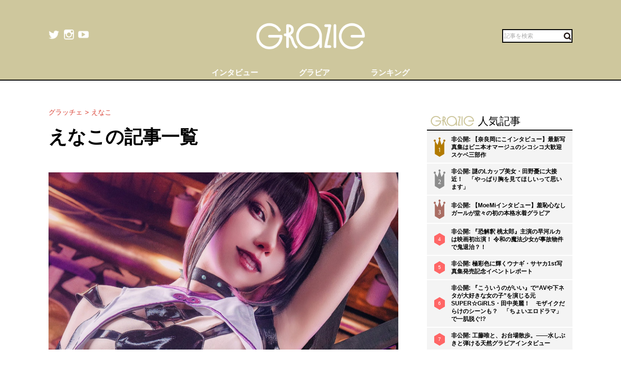

--- FILE ---
content_type: text/html; charset=UTF-8
request_url: https://gravure-grazie.com/archives/tag/%E3%81%88%E3%81%AA%E3%81%93
body_size: 9699
content:
<!DOCTYPE html>
<html lang="ja" prefix="og: http://ogp.me/ns# fb: http://ogp.me/ns/fb#">
<head>
	<meta http-equiv="Content-Type" content="text/html; charset=UTF-8" />
	<meta name="viewport" content="width=device-width, initial-scale=1.0" />
	<meta http-equiv="Content-Security-Policy" content="upgrade-insecure-requests">
	<title>えなこ：大バズ美女サイト「グラッチェ」</title>
	<meta name="keywords" content="グラビアアイドル,グラドル,グラビア画像" />
	<meta name="description" content="SNSで話題の美女に感謝を込めて読者に紹介する大バズ美女特化サイト。" />
	<link rel="shortcut icon" href="https://gravure-grazie.com/wp-content/themes/menscyzo/img/favicon.ico">
	<!--sns系-->
	<meta property="fb:admins" content="" />
	<meta property="fb:app_id" content="377861082283192" />
	<meta property="og:locale" content="ja_JP" />
			<meta property="og:type" content="website" />
		<meta property="og:title" content="グラッチェ" />
	<meta property="og:description" content="グラビアアイドルに感謝を込めて最新＆オリジナルニュースをお届けするグラドル情報サイト。グラッチェ名義でライブ配信やグッズ販売なども展開するグラドル総合プロジェクトのメディアです。" />
	<meta property="og:url" content="https://gravure-grazie.com/archives/tag/%E3%81%88%E3%81%AA%E3%81%93" />
	<meta property="og:site_name" content="グラッチェ" />
	<meta property="og:image" content="/wp-content/themes/menscyzo/img/icon-sns.jpg" />
	<meta property="image_src" content="/wp-content/themes/menscyzo/img/icon-sns.jpg" />
	<meta name="twitter:card" content="summary">
	<meta name="twitter:site" content="@GravureGrazie">
	<meta name="twitter:url" content="https://gravure-grazie.com/archives/tag/%E3%81%88%E3%81%AA%E3%81%93">
	<meta name="twitter:title" content="グラッチェ">
	<meta name="twitter:description" content="グラビアアイドルに感謝を込めて最新＆オリジナルニュースをお届けするグラドル情報サイト。グラッチェ名義でライブ配信やグッズ販売なども展開するグラドル総合プロジェクトのメディアです。">
	<meta name="twitter:image" content="/wp-content/themes/menscyzo/img/icon-sns.jpg">
	<!--/-->
	<link rel="alternate" type="application/rss+xml" title="RSS 2.0" href="https://www.gravure-grazie.com/index.xml" />
	<meta name="verify-v1" content="Fl1TziOhBCoFWcdzA1adh8fzWk6Hkah2ArM8yBJCitM=" />
	<!--seo-->
	<link rel="canonical" href="https://gravure-grazie.com/archives/tag/%e3%81%88%e3%81%aa%e3%81%93">
	<link rel="prerender" href="https://gravure-grazie.com/archives/tag/%E3%81%88%E3%81%AA%E3%81%93/page/2" />
	<link rel='next' href=https://gravure-grazie.com/archives/tag/%E3%81%88%E3%81%AA%E3%81%93/page/2 />
	<!--/seo-->
<!-- Google Tag Manager -->
<script>(function(w,d,s,l,i){w[l]=w[l]||[];w[l].push({'gtm.start':
new Date().getTime(),event:'gtm.js'});var f=d.getElementsByTagName(s)[0],
j=d.createElement(s),dl=l!='dataLayer'?'&l='+l:'';j.async=true;j.src=
'https://www.googletagmanager.com/gtm.js?id='+i+dl;f.parentNode.insertBefore(j,f);
})(window,document,'script','dataLayer','GTM-N4LW5RB');</script>
<!-- End Google Tag Manager -->
<script async src="https://pagead2.googlesyndication.com/pagead/js/adsbygoogle.js?client=ca-pub-1743552325550913"
        crossorigin="anonymous"></script>

<!-- Global site tag (gtag.js) - Google Analytics -->
<script async src="https://www.googletagmanager.com/gtag/js?id=G-RD05TFYWBW"></script>
<script>
    window.dataLayer = window.dataLayer || [];
    function gtag(){dataLayer.push(arguments);}
    gtag('js', new Date());

    gtag('config', 'G-RD05TFYWBW');
</script>

<!-- Global site tag (gtag.js) - Google Analytics -->
<script async src="https://www.googletagmanager.com/gtag/js?id=UA-3333617-28"></script>
<script>
    window.dataLayer = window.dataLayer || [];
    function gtag(){dataLayer.push(arguments);}
    gtag('js', new Date());

    gtag('config', 'UA-3333617-28');
</script>
	<link rel='stylesheet' id='wp-block-library-css'  href='https://gravure-grazie.com/wp-includes/css/dist/block-library/style.min.css?ver=5.3.20' type='text/css' media='all' />
<link rel='stylesheet' id='common-style-css'  href='https://gravure-grazie.com/wp-content/themes/menscyzo/pc/style.css?ver=20240328' type='text/css' media='all' />
<!--n2css--><script  src='https://gravure-grazie.com/wp-content/themes/menscyzo/pc/js/jquery-3.4.1.min.js'></script>
	</head>
<body>
<!-- Google Tag Manager (noscript) -->
<noscript><iframe src="https://www.googletagmanager.com/ns.html?id=GTM-N4LW5RB"
height="0" width="0" style="display:none;visibility:hidden"></iframe></noscript>
<!-- End Google Tag Manager (noscript) -->
<script type="text/javascript">
(function(){var s=document.getElementsByTagName("script")[0],tag=document.createElement("script"),t=new Date().getTime();tag.async=true;tag.src="https://img.polymorphicads.jp/api/polyFootprint.js?rd="+t;tag.onload=function(){if(PolyFootPrint)PolyFootPrint.stamp('a3cdb7af00c7122b26e3b33156683a9b');};s.parentNode.insertBefore(tag,s);})();
</script>
	<header class="gheader">
		<div class="gheader__inner">
			<div class="logo"><a href="https://gravure-grazie.com/"><img src="https://gravure-grazie.com/wp-content/themes/menscyzo/pc/img/grazie_logo_C.png" alt="グラッチェ" /></a></div>
<!--pc_header_under-->
<!--
株式会社サイゾーxアドイノベーション株式会社 grazie_pc_ヘッダー_728×90 163548
-->
<script src="//i.socdm.com/sdk/js/adg-script-loader.js?id=152280&targetID=adg_152280&displayid=1&adType=PC&width=728&height=90&sdkType=3&async=false&tagver=2.0.0"></script>
<!--//pc_header_under-->			<ul class="snslist">
				<li class="snslist__item"><a href="https://twitter.com/GravureGrazie" target="_blank" class="split" rel="nofollow noopener"><img src="https://gravure-grazie.com/wp-content/themes/menscyzo/pc/img/twitter.png" width="22" height="22" alt="twitter"></a></li>
				<li class="snslist__item"><a href="https://www.instagram.com/gravuregrazie/" target="_blank" class="split" rel="nofollow noopener"><img src="https://gravure-grazie.com/wp-content/themes/menscyzo/pc/img/instagram.png" width="22" height="22" alt="instagram"></a></li>
				<li class="snslist__item"><a href="https://www.youtube.com/channel/UCamrt8KYL9OlbcGh5ZpxHzw" target="_blank" class="split" rel="noopener"><img src="https://gravure-grazie.com/wp-content/themes/menscyzo/pc/img/youtube.png" width="22" height="22" alt="youtube"></a></li>
			</ul>
			<form action="https://gravure-grazie.com/">
				<label class="search">
				<input type="text" placeholder="記事を検索" class="search__input" name="s" value="" />
				<button class="search__btn"><img src="https://gravure-grazie.com/wp-content/themes/menscyzo/pc/img/btn_search.svg" alt="検索" /></button>
				</label>
			</form>
		</div>
		<nav class="gheader__nav">
			<ul class="gnavlist">
				<li class="gnavlist__item" id="entertainment"><a href="https://gravure-grazie.com/archives/category/interview"><span>インタビュー</span></a>
				<li class="gnavlist__item" id="entertainment"><a href="https://gravure-grazie.com/image"><span>グラビア</span></a>
				<li class="gnavlist__item" id="culture"><a href="https://gravure-grazie.com/ranking"><span>ランキング</span></a>
		</nav>
	</header><div class="container">
	<main role="main" class="container__colmain">
		<nav aria-label="breadcrumb">
			<ol class="breadcrumb" itemscope itemtype="https://schema.org/BreadcrumbList"><li class="breadcrumb__item" itemprop="itemListElement" itemscope itemtype="https://schema.org/ListItem"><a href="https://gravure-grazie.com/" itemprop="item"><span itemprop="name">グラッチェ</span></a><meta itemprop="position" content="1" /></li><li class="breadcrumb__item" itemprop="itemListElement" itemscope itemtype="https://schema.org/ListItem"><a href="https://gravure-grazie.com/archives/tag/%e3%81%88%e3%81%aa%e3%81%93" itemprop="item"><span itemprop="name">えなこ</span></a><meta itemprop="position" content="2" /></li></ol>		</nav>
		<h1 class="page-title">えなこの記事一覧<span class="page-title__count"></span></h1>
										<article class="articlelist-1">
	<div class="list-thumbnail">
		<a href="https://gravure-grazie.com/image/archives/302330">
			<figure class="ratio-center lozad" data-background-image="/wp-content/uploads/2025/05/20250501-grazie-gravure-enako-eyecatch.jpg">
				<img src="/wp-content/themes/menscyzo/img/1x1.trans.gif" class="ratio-center__img lozad" alt="本気コスでXを賑わすえなこ" data-src="/wp-content/uploads/2025/05/20250501-grazie-gravure-enako-eyecatch.jpg" />			</figure>
		</a>
	</div>
	<h3 class="articlelist-1__title"><a href="https://gravure-grazie.com/image/archives/302330">本気コスでXを賑わすえなこ</a></h3>
	<p class="articlelist-1__excerpt">画像全体を見る　さて、本日もXで話題の美女をご紹介！　4月30日、人気コスプレイヤーのえなこが自身のXで、「【コスプレ】ジュリ / STREET ...</p>
	<time class="articlelist-1__time" datetime="2025-05-01">2025年05月01日</time>
	<div class="articlelist-1-tax">
		<p class="articlelist-1-tax__cateogry"><a href="https://gravure-grazie.com/archives/category/interview">インタビュー</a></p>
		<ul class="articlelist-1-tax__tags" itemprop="keywords"><li><a href="https://gravure-grazie.com/archives/tag/%e3%81%88%e3%81%aa%e3%81%93" rel="tag">えなこ</a></li></ul>	</div>
</article>		<div class="articlelist">
																		<article class="articlelist__item">
	<div class="list-thumbnail">
		<a href="https://gravure-grazie.com/image/archives/300743">
			<figure class="ratio-center lozad" data-background-image="/wp-content/uploads/2024/10/20241029_grazie_gravure_enako_eyecatch01-375x250.jpg">
				<img src="/wp-content/themes/menscyzo/img/1x1.trans.gif" class="ratio-center__img lozad" alt="えなこ、小悪魔なビキニ" data-src="/wp-content/uploads/2024/10/20241029_grazie_gravure_enako_eyecatch01-375x250.jpg" />			</figure>
		</a>
	</div>
	<h3 class="articlelisttitle"><a href="https://gravure-grazie.com/image/archives/300743">えなこ、小悪魔なビキニ</a></h3>
	<div class="subinfo">
		<time class="subinfo__time" datetime="2024-10-29">2024年10月29日</time>
	</div>
</article>																		<article class="articlelist__item">
	<div class="list-thumbnail">
		<a href="https://gravure-grazie.com/image/archives/300365">
			<figure class="ratio-center lozad" data-background-image="/wp-content/uploads/2024/10/20241024_grazie__enako_eyecatch01-375x250.jpg">
				<img src="/wp-content/themes/menscyzo/img/1x1.trans.gif" class="ratio-center__img lozad" alt="えなこ、美しすぎるバステト神" data-src="/wp-content/uploads/2024/10/20241024_grazie__enako_eyecatch01-375x250.jpg" />			</figure>
		</a>
	</div>
	<h3 class="articlelisttitle"><a href="https://gravure-grazie.com/image/archives/300365">えなこ、美しすぎるバステト神</a></h3>
	<div class="subinfo">
		<time class="subinfo__time" datetime="2024-10-24">2024年10月24日</time>
	</div>
</article>																		<article class="articlelist__item">
	<div class="list-thumbnail">
		<a href="https://gravure-grazie.com/image/archives/299248">
			<figure class="ratio-center lozad" data-background-image="/wp-content/uploads/2024/10/20241008_grazie__enako_eyecatch01-375x250.jpg">
				<img src="/wp-content/themes/menscyzo/img/1x1.trans.gif" class="ratio-center__img lozad" alt="えなこ、純白の色香" data-src="/wp-content/uploads/2024/10/20241008_grazie__enako_eyecatch01-375x250.jpg" />			</figure>
		</a>
	</div>
	<h3 class="articlelisttitle"><a href="https://gravure-grazie.com/image/archives/299248">えなこ、純白の色香</a></h3>
	<div class="subinfo">
		<time class="subinfo__time" datetime="2024-10-08">2024年10月08日</time>
	</div>
</article>																		<article class="articlelist__item">
	<div class="list-thumbnail">
		<a href="https://gravure-grazie.com/image/archives/299177">
			<figure class="ratio-center lozad" data-background-image="/wp-content/uploads/2024/10/20241007_grazie_gravure_enako_eyecatch01-375x250.jpg">
				<img src="/wp-content/themes/menscyzo/img/1x1.trans.gif" class="ratio-center__img lozad" alt="えなこ、悩殺ボーイッシュ" data-src="/wp-content/uploads/2024/10/20241007_grazie_gravure_enako_eyecatch01-375x250.jpg" />			</figure>
		</a>
	</div>
	<h3 class="articlelisttitle"><a href="https://gravure-grazie.com/image/archives/299177">えなこ、悩殺ボーイッシュ</a></h3>
	<div class="subinfo">
		<time class="subinfo__time" datetime="2024-10-07">2024年10月07日</time>
	</div>
</article>																		<article class="articlelist__item">
	<div class="list-thumbnail">
		<a href="https://gravure-grazie.com/image/archives/297118">
			<figure class="ratio-center lozad" data-background-image="/wp-content/uploads/2024/09/20240909_grazie_enako_eyecatch01-375x250.jpg">
				<img src="/wp-content/themes/menscyzo/img/1x1.trans.gif" class="ratio-center__img lozad" alt="えなこ、脱ぎ掛けメリハリボディ" data-src="/wp-content/uploads/2024/09/20240909_grazie_enako_eyecatch01-375x250.jpg" />			</figure>
		</a>
	</div>
	<h3 class="articlelisttitle"><a href="https://gravure-grazie.com/image/archives/297118">えなこ、脱ぎ掛けメリハリボディ</a></h3>
	<div class="subinfo">
		<time class="subinfo__time" datetime="2024-09-09">2024年09月09日</time>
	</div>
</article>																		<article class="articlelist__item">
	<div class="list-thumbnail">
		<a href="https://gravure-grazie.com/image/archives/296816">
			<figure class="ratio-center lozad" data-background-image="/wp-content/uploads/2024/09/20240904_grazie_gravure_enako_eyecatch01-375x250.jpg">
				<img src="/wp-content/themes/menscyzo/img/1x1.trans.gif" class="ratio-center__img lozad" alt="えなこ、最強美ボディ" data-src="/wp-content/uploads/2024/09/20240904_grazie_gravure_enako_eyecatch01-375x250.jpg" />			</figure>
		</a>
	</div>
	<h3 class="articlelisttitle"><a href="https://gravure-grazie.com/image/archives/296816">えなこ、最強美ボディ</a></h3>
	<div class="subinfo">
		<time class="subinfo__time" datetime="2024-09-05">2024年09月05日</time>
	</div>
</article>																		<article class="articlelist__item">
	<div class="list-thumbnail">
		<a href="https://gravure-grazie.com/image/archives/295886">
			<figure class="ratio-center lozad" data-background-image="/wp-content/uploads/2024/08/20240823_grazief_gravure_enako_eyecatch01-375x250.jpg">
				<img src="/wp-content/themes/menscyzo/img/1x1.trans.gif" class="ratio-center__img lozad" alt="えなこ、わいわいビキニガール" data-src="/wp-content/uploads/2024/08/20240823_grazief_gravure_enako_eyecatch01-375x250.jpg" />			</figure>
		</a>
	</div>
	<h3 class="articlelisttitle"><a href="https://gravure-grazie.com/image/archives/295886">えなこ、わいわいビキニガール</a></h3>
	<div class="subinfo">
		<time class="subinfo__time" datetime="2024-08-24">2024年08月24日</time>
	</div>
</article>																		<article class="articlelist__item">
	<div class="list-thumbnail">
		<a href="https://gravure-grazie.com/image/archives/295628">
			<figure class="ratio-center lozad" data-background-image="/wp-content/uploads/2024/08/20240820_grazie_gravure_enako_eyecatch01-375x250.jpg">
				<img src="/wp-content/themes/menscyzo/img/1x1.trans.gif" class="ratio-center__img lozad" alt="えなこ、黒ビキニ最強ビジュ" data-src="/wp-content/uploads/2024/08/20240820_grazie_gravure_enako_eyecatch01-375x250.jpg" />			</figure>
		</a>
	</div>
	<h3 class="articlelisttitle"><a href="https://gravure-grazie.com/image/archives/295628">えなこ、黒ビキニ最強ビジュ</a></h3>
	<div class="subinfo">
		<time class="subinfo__time" datetime="2024-08-21">2024年08月21日</time>
	</div>
</article>																		<article class="articlelist__item">
	<div class="list-thumbnail">
		<a href="https://gravure-grazie.com/image/archives/295375">
			<figure class="ratio-center lozad" data-background-image="/wp-content/uploads/2024/08/20240815_grazie_gravure_enako_eyecatch01-375x250.jpg">
				<img src="/wp-content/themes/menscyzo/img/1x1.trans.gif" class="ratio-center__img lozad" alt="夏の絶品えなこ" data-src="/wp-content/uploads/2024/08/20240815_grazie_gravure_enako_eyecatch01-375x250.jpg" />			</figure>
		</a>
	</div>
	<h3 class="articlelisttitle"><a href="https://gravure-grazie.com/image/archives/295375">夏の絶品えなこ</a></h3>
	<div class="subinfo">
		<time class="subinfo__time" datetime="2024-08-16">2024年08月16日</time>
	</div>
</article>																		<article class="articlelist__item">
	<div class="list-thumbnail">
		<a href="https://gravure-grazie.com/image/archives/295027">
			<figure class="ratio-center lozad" data-background-image="/wp-content/uploads/2024/08/20240809_grazie_gravure_enako_eyecatch01-375x250.jpg">
				<img src="/wp-content/themes/menscyzo/img/1x1.trans.gif" class="ratio-center__img lozad" alt="えなこ、涼しげに艶めき" data-src="/wp-content/uploads/2024/08/20240809_grazie_gravure_enako_eyecatch01-375x250.jpg" />			</figure>
		</a>
	</div>
	<h3 class="articlelisttitle"><a href="https://gravure-grazie.com/image/archives/295027">えなこ、涼しげに艶めき</a></h3>
	<div class="subinfo">
		<time class="subinfo__time" datetime="2024-08-11">2024年08月11日</time>
	</div>
</article>																		<article class="articlelist__item">
	<div class="list-thumbnail">
		<a href="https://gravure-grazie.com/image/archives/294786">
			<figure class="ratio-center lozad" data-background-image="/wp-content/uploads/2024/08/20240807_grazie_gravure_enako_eyecatch01-375x250.jpg">
				<img src="/wp-content/themes/menscyzo/img/1x1.trans.gif" class="ratio-center__img lozad" alt="えなこ、涼し気はだけ浴衣" data-src="/wp-content/uploads/2024/08/20240807_grazie_gravure_enako_eyecatch01-375x250.jpg" />			</figure>
		</a>
	</div>
	<h3 class="articlelisttitle"><a href="https://gravure-grazie.com/image/archives/294786">えなこ、涼し気はだけ浴衣</a></h3>
	<div class="subinfo">
		<time class="subinfo__time" datetime="2024-08-09">2024年08月09日</time>
	</div>
</article>																		<article class="articlelist__item">
	<div class="list-thumbnail">
		<a href="https://gravure-grazie.com/image/archives/294770">
			<figure class="ratio-center lozad" data-background-image="/wp-content/uploads/2024/08/20240806_grazie_gravure_enako_eyecatch01-375x250.jpg">
				<img src="/wp-content/themes/menscyzo/img/1x1.trans.gif" class="ratio-center__img lozad" alt="えなこ、怒涛のグラビアラッシュ" data-src="/wp-content/uploads/2024/08/20240806_grazie_gravure_enako_eyecatch01-375x250.jpg" />			</figure>
		</a>
	</div>
	<h3 class="articlelisttitle"><a href="https://gravure-grazie.com/image/archives/294770">えなこ、怒涛のグラビアラッシュ</a></h3>
	<div class="subinfo">
		<time class="subinfo__time" datetime="2024-08-08">2024年08月08日</time>
	</div>
</article>																		<article class="articlelist__item">
	<div class="list-thumbnail">
		<a href="https://gravure-grazie.com/image/archives/294635">
			<figure class="ratio-center lozad" data-background-image="/wp-content/uploads/2024/08/20240805_grazie_gravure_enako_eyecatch01-375x250.jpg">
				<img src="/wp-content/themes/menscyzo/img/1x1.trans.gif" class="ratio-center__img lozad" alt="えなこ、朝から最強" data-src="/wp-content/uploads/2024/08/20240805_grazie_gravure_enako_eyecatch01-375x250.jpg" />			</figure>
		</a>
	</div>
	<h3 class="articlelisttitle"><a href="https://gravure-grazie.com/image/archives/294635">えなこ、朝から最強</a></h3>
	<div class="subinfo">
		<time class="subinfo__time" datetime="2024-08-07">2024年08月07日</time>
	</div>
</article>																		<article class="articlelist__item">
	<div class="list-thumbnail">
		<a href="https://gravure-grazie.com/image/archives/294012">
			<figure class="ratio-center lozad" data-background-image="/wp-content/uploads/2024/07/20240729_grazie_gravure_enako_eyecatch01-375x250.jpg">
				<img src="/wp-content/themes/menscyzo/img/1x1.trans.gif" class="ratio-center__img lozad" alt="えなこ、悩ましの艶ボディ" data-src="/wp-content/uploads/2024/07/20240729_grazie_gravure_enako_eyecatch01-375x250.jpg" />			</figure>
		</a>
	</div>
	<h3 class="articlelisttitle"><a href="https://gravure-grazie.com/image/archives/294012">えなこ、悩ましの艶ボディ</a></h3>
	<div class="subinfo">
		<time class="subinfo__time" datetime="2024-07-29">2024年07月29日</time>
	</div>
</article>																		<article class="articlelist__item">
	<div class="list-thumbnail">
		<a href="https://gravure-grazie.com/image/archives/293887">
			<figure class="ratio-center lozad" data-background-image="/wp-content/uploads/2024/07/20240726_grazie_gravure_enako_eyecatch01-375x250.jpg">
				<img src="/wp-content/themes/menscyzo/img/1x1.trans.gif" class="ratio-center__img lozad" alt="えなこ、お風呂のお誘い" data-src="/wp-content/uploads/2024/07/20240726_grazie_gravure_enako_eyecatch01-375x250.jpg" />			</figure>
		</a>
	</div>
	<h3 class="articlelisttitle"><a href="https://gravure-grazie.com/image/archives/293887">えなこ、お風呂のお誘い</a></h3>
	<div class="subinfo">
		<time class="subinfo__time" datetime="2024-07-28">2024年07月28日</time>
	</div>
</article>																		<article class="articlelist__item">
	<div class="list-thumbnail">
		<a href="https://gravure-grazie.com/image/archives/293798">
			<figure class="ratio-center lozad" data-background-image="/wp-content/uploads/2024/07/20240725_grazie_gravure_enako_eyecatch01-375x250.jpg">
				<img src="/wp-content/themes/menscyzo/img/1x1.trans.gif" class="ratio-center__img lozad" alt="えなこ、にっこり入浴のお誘い" data-src="/wp-content/uploads/2024/07/20240725_grazie_gravure_enako_eyecatch01-375x250.jpg" />			</figure>
		</a>
	</div>
	<h3 class="articlelisttitle"><a href="https://gravure-grazie.com/image/archives/293798">えなこ、にっこり入浴のお誘い</a></h3>
	<div class="subinfo">
		<time class="subinfo__time" datetime="2024-07-26">2024年07月26日</time>
	</div>
</article>																		<article class="articlelist__item">
	<div class="list-thumbnail">
		<a href="https://gravure-grazie.com/image/archives/293562">
			<figure class="ratio-center lozad" data-background-image="/wp-content/uploads/2024/07/20240723_grazie_gravure_enako_eyecatch01-375x250.jpg">
				<img src="/wp-content/themes/menscyzo/img/1x1.trans.gif" class="ratio-center__img lozad" alt="えなこ、脱ぎかけ艶ボディ" data-src="/wp-content/uploads/2024/07/20240723_grazie_gravure_enako_eyecatch01-375x250.jpg" />			</figure>
		</a>
	</div>
	<h3 class="articlelisttitle"><a href="https://gravure-grazie.com/image/archives/293562">えなこ、脱ぎかけ艶ボディ</a></h3>
	<div class="subinfo">
		<time class="subinfo__time" datetime="2024-07-23">2024年07月23日</time>
	</div>
</article>																		<article class="articlelist__item">
	<div class="list-thumbnail">
		<a href="https://gravure-grazie.com/image/archives/293126">
			<figure class="ratio-center lozad" data-background-image="/wp-content/uploads/2024/07/20240717_grazie_gravure_enako_eyecatch01-375x250.jpg">
				<img src="/wp-content/themes/menscyzo/img/1x1.trans.gif" class="ratio-center__img lozad" alt="えなこ、メルヘンチックなW魅せ" data-src="/wp-content/uploads/2024/07/20240717_grazie_gravure_enako_eyecatch01-375x250.jpg" />			</figure>
		</a>
	</div>
	<h3 class="articlelisttitle"><a href="https://gravure-grazie.com/image/archives/293126">えなこ、メルヘンチックなW魅せ</a></h3>
	<div class="subinfo">
		<time class="subinfo__time" datetime="2024-07-18">2024年07月18日</time>
	</div>
</article>																		<article class="articlelist__item">
	<div class="list-thumbnail">
		<a href="https://gravure-grazie.com/image/archives/292567">
			<figure class="ratio-center lozad" data-background-image="/wp-content/uploads/2024/07/20240709_grazie_gravure_enako_eyecatch01-375x250.jpg">
				<img src="/wp-content/themes/menscyzo/img/1x1.trans.gif" class="ratio-center__img lozad" alt="えなこ、華やかな極上グラ" data-src="/wp-content/uploads/2024/07/20240709_grazie_gravure_enako_eyecatch01-375x250.jpg" />			</figure>
		</a>
	</div>
	<h3 class="articlelisttitle"><a href="https://gravure-grazie.com/image/archives/292567">えなこ、華やかな極上グラ</a></h3>
	<div class="subinfo">
		<time class="subinfo__time" datetime="2024-07-10">2024年07月10日</time>
	</div>
</article>																		<article class="articlelist__item">
	<div class="list-thumbnail">
		<a href="https://gravure-grazie.com/image/archives/291996">
			<figure class="ratio-center lozad" data-background-image="/wp-content/uploads/2024/07/20240702_grazie_gravure_enako_eyecatch01-375x250.jpg">
				<img src="/wp-content/themes/menscyzo/img/1x1.trans.gif" class="ratio-center__img lozad" alt="えなこ、キュートなぴぴーん！" data-src="/wp-content/uploads/2024/07/20240702_grazie_gravure_enako_eyecatch01-375x250.jpg" />			</figure>
		</a>
	</div>
	<h3 class="articlelisttitle"><a href="https://gravure-grazie.com/image/archives/291996">えなこ、キュートなぴぴーん！</a></h3>
	<div class="subinfo">
		<time class="subinfo__time" datetime="2024-07-03">2024年07月03日</time>
	</div>
</article>																		<article class="articlelist__item">
	<div class="list-thumbnail">
		<a href="https://gravure-grazie.com/image/archives/291889">
			<figure class="ratio-center lozad" data-background-image="/wp-content/uploads/2024/07/20240701_grazie_gravure_shidorui_pic01-375x250.jpg">
				<img src="/wp-content/themes/menscyzo/img/1x1.trans.gif" class="ratio-center__img lozad" alt="えなこ、サキュバスの桃尻" data-src="/wp-content/uploads/2024/07/20240701_grazie_gravure_shidorui_pic01-375x250.jpg" />			</figure>
		</a>
	</div>
	<h3 class="articlelisttitle"><a href="https://gravure-grazie.com/image/archives/291889">えなこ、サキュバスの桃尻</a></h3>
	<div class="subinfo">
		<time class="subinfo__time" datetime="2024-07-01">2024年07月01日</time>
	</div>
</article>																		<article class="articlelist__item">
	<div class="list-thumbnail">
		<a href="https://gravure-grazie.com/image/archives/291377">
			<figure class="ratio-center lozad" data-background-image="/wp-content/uploads/2024/06/20240624_grazie_gravure_enako_eyecatch01-375x250.jpg">
				<img src="/wp-content/themes/menscyzo/img/1x1.trans.gif" class="ratio-center__img lozad" alt="えなこ、お腹チラリおパンツチラリ" data-src="/wp-content/uploads/2024/06/20240624_grazie_gravure_enako_eyecatch01-375x250.jpg" />			</figure>
		</a>
	</div>
	<h3 class="articlelisttitle"><a href="https://gravure-grazie.com/image/archives/291377">えなこ、お腹チラリおパンツチラリ</a></h3>
	<div class="subinfo">
		<time class="subinfo__time" datetime="2024-06-25">2024年06月25日</time>
	</div>
</article>																		<article class="articlelist__item">
	<div class="list-thumbnail">
		<a href="https://gravure-grazie.com/image/archives/291106">
			<figure class="ratio-center lozad" data-background-image="/wp-content/uploads/2024/06/20240618_grazie_gravure_enako_eyecatch01-375x250.jpg">
				<img src="/wp-content/themes/menscyzo/img/1x1.trans.gif" class="ratio-center__img lozad" alt="えなこ、ジューンブライドビキニ" data-src="/wp-content/uploads/2024/06/20240618_grazie_gravure_enako_eyecatch01-375x250.jpg" />			</figure>
		</a>
	</div>
	<h3 class="articlelisttitle"><a href="https://gravure-grazie.com/image/archives/291106">えなこ、ジューンブライドビキニ</a></h3>
	<div class="subinfo">
		<time class="subinfo__time" datetime="2024-06-21">2024年06月21日</time>
	</div>
</article>																		<article class="articlelist__item">
	<div class="list-thumbnail">
		<a href="https://gravure-grazie.com/image/archives/290914">
			<figure class="ratio-center lozad" data-background-image="/wp-content/uploads/2024/06/20240619_grazie_gravure_enako_eyecatch01-375x250.jpg">
				<img src="/wp-content/themes/menscyzo/img/1x1.trans.gif" class="ratio-center__img lozad" alt="えなこ、コスプレで鍛えた曲線美" data-src="/wp-content/uploads/2024/06/20240619_grazie_gravure_enako_eyecatch01-375x250.jpg" />			</figure>
		</a>
	</div>
	<h3 class="articlelisttitle"><a href="https://gravure-grazie.com/image/archives/290914">えなこ、コスプレで鍛えた曲線美</a></h3>
	<div class="subinfo">
		<time class="subinfo__time" datetime="2024-06-19">2024年06月19日</time>
	</div>
</article>																		<article class="articlelist__item">
	<div class="list-thumbnail">
		<a href="https://gravure-grazie.com/image/archives/290514">
			<figure class="ratio-center lozad" data-background-image="/wp-content/uploads/2024/06/20240613_grazie_gravure_enako_eyecatch01-375x250.jpg">
				<img src="/wp-content/themes/menscyzo/img/1x1.trans.gif" class="ratio-center__img lozad" alt="えなこ、涼し気美ボディ" data-src="/wp-content/uploads/2024/06/20240613_grazie_gravure_enako_eyecatch01-375x250.jpg" />			</figure>
		</a>
	</div>
	<h3 class="articlelisttitle"><a href="https://gravure-grazie.com/image/archives/290514">えなこ、涼し気美ボディ</a></h3>
	<div class="subinfo">
		<time class="subinfo__time" datetime="2024-06-14">2024年06月14日</time>
	</div>
</article>																		<article class="articlelist__item">
	<div class="list-thumbnail">
		<a href="https://gravure-grazie.com/image/archives/290318">
			<figure class="ratio-center lozad" data-background-image="/wp-content/uploads/2024/06/20240611_grazie_gravure_enako_eyecatch01-375x250.jpg">
				<img src="/wp-content/themes/menscyzo/img/1x1.trans.gif" class="ratio-center__img lozad" alt="えなこ、色っぽローアングル" data-src="/wp-content/uploads/2024/06/20240611_grazie_gravure_enako_eyecatch01-375x250.jpg" />			</figure>
		</a>
	</div>
	<h3 class="articlelisttitle"><a href="https://gravure-grazie.com/image/archives/290318">えなこ、色っぽローアングル</a></h3>
	<div class="subinfo">
		<time class="subinfo__time" datetime="2024-06-13">2024年06月13日</time>
	</div>
</article>																		<article class="articlelist__item">
	<div class="list-thumbnail">
		<a href="https://gravure-grazie.com/image/archives/290371">
			<figure class="ratio-center lozad" data-background-image="/wp-content/uploads/2024/06/20240611_grazie_gravure_enako_eyecatch01-1-375x250.jpg">
				<img src="/wp-content/themes/menscyzo/img/1x1.trans.gif" class="ratio-center__img lozad" alt="えなこ、傘とカッパと水玉ビキニ" data-src="/wp-content/uploads/2024/06/20240611_grazie_gravure_enako_eyecatch01-1-375x250.jpg" />			</figure>
		</a>
	</div>
	<h3 class="articlelisttitle"><a href="https://gravure-grazie.com/image/archives/290371">えなこ、傘とカッパと水玉ビキニ</a></h3>
	<div class="subinfo">
		<time class="subinfo__time" datetime="2024-06-11">2024年06月11日</time>
	</div>
</article>																		<article class="articlelist__item">
	<div class="list-thumbnail">
		<a href="https://gravure-grazie.com/image/archives/290213">
			<figure class="ratio-center lozad" data-background-image="/wp-content/uploads/2024/06/20240610_grazie_gravure_enako_eyecatch01-375x250.jpg">
				<img src="/wp-content/themes/menscyzo/img/1x1.trans.gif" class="ratio-center__img lozad" alt="えなこ、ヘルシー美ボディ" data-src="/wp-content/uploads/2024/06/20240610_grazie_gravure_enako_eyecatch01-375x250.jpg" />			</figure>
		</a>
	</div>
	<h3 class="articlelisttitle"><a href="https://gravure-grazie.com/image/archives/290213">えなこ、ヘルシー美ボディ</a></h3>
	<div class="subinfo">
		<time class="subinfo__time" datetime="2024-06-10">2024年06月10日</time>
	</div>
</article>																		<article class="articlelist__item">
	<div class="list-thumbnail">
		<a href="https://gravure-grazie.com/image/archives/290156">
			<figure class="ratio-center lozad" data-background-image="/wp-content/uploads/2024/06/20240607_grazie_gravure_enako_eyecatch01-1-375x250.jpg">
				<img src="/wp-content/themes/menscyzo/img/1x1.trans.gif" class="ratio-center__img lozad" alt="えなこ、オーバーオールのはみぱい" data-src="/wp-content/uploads/2024/06/20240607_grazie_gravure_enako_eyecatch01-1-375x250.jpg" />			</figure>
		</a>
	</div>
	<h3 class="articlelisttitle"><a href="https://gravure-grazie.com/image/archives/290156">えなこ、オーバーオールのはみぱい</a></h3>
	<div class="subinfo">
		<time class="subinfo__time" datetime="2024-06-09">2024年06月09日</time>
	</div>
</article>																		<article class="articlelist__item">
	<div class="list-thumbnail">
		<a href="https://gravure-grazie.com/image/archives/290069">
			<figure class="ratio-center lozad" data-background-image="/wp-content/uploads/2024/06/20240607_grazie_gravure_enako_eyecatch01-375x250.jpg">
				<img src="/wp-content/themes/menscyzo/img/1x1.trans.gif" class="ratio-center__img lozad" alt="えなこ、絶対凝視の完璧な仕上がり" data-src="/wp-content/uploads/2024/06/20240607_grazie_gravure_enako_eyecatch01-375x250.jpg" />			</figure>
		</a>
	</div>
	<h3 class="articlelisttitle"><a href="https://gravure-grazie.com/image/archives/290069">えなこ、絶対凝視の完璧な仕上がり</a></h3>
	<div class="subinfo">
		<time class="subinfo__time" datetime="2024-06-08">2024年06月08日</time>
	</div>
</article>																		<article class="articlelist__item">
	<div class="list-thumbnail">
		<a href="https://gravure-grazie.com/image/archives/288548">
			<figure class="ratio-center lozad" data-background-image="/wp-content/uploads/2024/05/20240517_grazie_gravure_enako_eyecatch01d-375x250.jpg">
				<img src="/wp-content/themes/menscyzo/img/1x1.trans.gif" class="ratio-center__img lozad" alt="えなこ、プールサイドでビジュ爆発" data-src="/wp-content/uploads/2024/05/20240517_grazie_gravure_enako_eyecatch01d-375x250.jpg" />			</figure>
		</a>
	</div>
	<h3 class="articlelisttitle"><a href="https://gravure-grazie.com/image/archives/288548">えなこ、プールサイドでビジュ爆発</a></h3>
	<div class="subinfo">
		<time class="subinfo__time" datetime="2024-05-19">2024年05月19日</time>
	</div>
</article>																		<article class="articlelist__item">
	<div class="list-thumbnail">
		<a href="https://gravure-grazie.com/image/archives/287030">
			<figure class="ratio-center lozad" data-background-image="/wp-content/uploads/2024/04/20240426_grazie_gravure_enako_eyecatch01-375x250.jpg">
				<img src="/wp-content/themes/menscyzo/img/1x1.trans.gif" class="ratio-center__img lozad" alt="えなこ、キュート水着でビジュ爆発" data-src="/wp-content/uploads/2024/04/20240426_grazie_gravure_enako_eyecatch01-375x250.jpg" />			</figure>
		</a>
	</div>
	<h3 class="articlelisttitle"><a href="https://gravure-grazie.com/image/archives/287030">えなこ、キュート水着でビジュ爆発</a></h3>
	<div class="subinfo">
		<time class="subinfo__time" datetime="2024-04-29">2024年04月29日</time>
	</div>
</article>																		<article class="articlelist__item">
	<div class="list-thumbnail">
		<a href="https://gravure-grazie.com/image/archives/286689">
			<figure class="ratio-center lozad" data-background-image="/wp-content/uploads/2024/04/20240423_grazie_gravure_enako_eyecatch01-375x250.jpg">
				<img src="/wp-content/themes/menscyzo/img/1x1.trans.gif" class="ratio-center__img lozad" alt="えなこ、黒ビキニの艶濡れグラビア" data-src="/wp-content/uploads/2024/04/20240423_grazie_gravure_enako_eyecatch01-375x250.jpg" />			</figure>
		</a>
	</div>
	<h3 class="articlelisttitle"><a href="https://gravure-grazie.com/image/archives/286689">えなこ、黒ビキニの艶濡れグラビア</a></h3>
	<div class="subinfo">
		<time class="subinfo__time" datetime="2024-04-24">2024年04月24日</time>
	</div>
</article>																		<article class="articlelist__item">
	<div class="list-thumbnail">
		<a href="https://gravure-grazie.com/image/archives/286241">
			<figure class="ratio-center lozad" data-background-image="/wp-content/uploads/2024/04/20240417_grazie_gravure_enako_eyecatch01-375x250.jpg">
				<img src="/wp-content/themes/menscyzo/img/1x1.trans.gif" class="ratio-center__img lozad" alt="えなこ、Wピースのツルツル美ボディ" data-src="/wp-content/uploads/2024/04/20240417_grazie_gravure_enako_eyecatch01-375x250.jpg" />			</figure>
		</a>
	</div>
	<h3 class="articlelisttitle"><a href="https://gravure-grazie.com/image/archives/286241">えなこ、Wピースのツルツル美ボディ</a></h3>
	<div class="subinfo">
		<time class="subinfo__time" datetime="2024-04-18">2024年04月18日</time>
	</div>
</article>																		<article class="articlelist__item">
	<div class="list-thumbnail">
		<a href="https://gravure-grazie.com/image/archives/285755">
			<figure class="ratio-center lozad" data-background-image="/wp-content/uploads/2024/04/20240411_grazie_gravure_enako_eyecatch01-375x250.jpg">
				<img src="/wp-content/themes/menscyzo/img/1x1.trans.gif" class="ratio-center__img lozad" alt="えなこ、麗しのヒラ透けショット" data-src="/wp-content/uploads/2024/04/20240411_grazie_gravure_enako_eyecatch01-375x250.jpg" />			</figure>
		</a>
	</div>
	<h3 class="articlelisttitle"><a href="https://gravure-grazie.com/image/archives/285755">えなこ、麗しのヒラ透けショット</a></h3>
	<div class="subinfo">
		<time class="subinfo__time" datetime="2024-04-12">2024年04月12日</time>
	</div>
</article>																		<article class="articlelist__item">
	<div class="list-thumbnail">
		<a href="https://gravure-grazie.com/image/archives/285587">
			<figure class="ratio-center lozad" data-background-image="/wp-content/uploads/2024/04/20240404_grazie_gravure_enako_eyecatch01-375x250.jpg">
				<img src="/wp-content/themes/menscyzo/img/1x1.trans.gif" class="ratio-center__img lozad" alt="えなこ、陽気なカラオケ美女" data-src="/wp-content/uploads/2024/04/20240404_grazie_gravure_enako_eyecatch01-375x250.jpg" />			</figure>
		</a>
	</div>
	<h3 class="articlelisttitle"><a href="https://gravure-grazie.com/image/archives/285587">えなこ、陽気なカラオケ美女</a></h3>
	<div class="subinfo">
		<time class="subinfo__time" datetime="2024-04-10">2024年04月10日</time>
	</div>
</article>																		<article class="articlelist__item">
	<div class="list-thumbnail">
		<a href="https://gravure-grazie.com/image/archives/285004">
			<figure class="ratio-center lozad" data-background-image="/wp-content/uploads/2024/04/20240402_grazie_gravure_enako_eyecatch01-375x250.jpg">
				<img src="/wp-content/themes/menscyzo/img/1x1.trans.gif" class="ratio-center__img lozad" alt="えなこ、完璧ビジュで桃色の色香" data-src="/wp-content/uploads/2024/04/20240402_grazie_gravure_enako_eyecatch01-375x250.jpg" />			</figure>
		</a>
	</div>
	<h3 class="articlelisttitle"><a href="https://gravure-grazie.com/image/archives/285004">えなこ、完璧ビジュで桃色の色香</a></h3>
	<div class="subinfo">
		<time class="subinfo__time" datetime="2024-04-02">2024年04月02日</time>
	</div>
</article>																		<article class="articlelist__item">
	<div class="list-thumbnail">
		<a href="https://gravure-grazie.com/image/archives/283663">
			<figure class="ratio-center lozad" data-background-image="/wp-content/uploads/2024/03/20240314_grazie_gravure_enako_eyecatch01-375x250.jpg">
				<img src="/wp-content/themes/menscyzo/img/1x1.trans.gif" class="ratio-center__img lozad" alt="えなこ、くつろぎの美スタイル" data-src="/wp-content/uploads/2024/03/20240314_grazie_gravure_enako_eyecatch01-375x250.jpg" />			</figure>
		</a>
	</div>
	<h3 class="articlelisttitle"><a href="https://gravure-grazie.com/image/archives/283663">えなこ、くつろぎの美スタイル</a></h3>
	<div class="subinfo">
		<time class="subinfo__time" datetime="2024-03-15">2024年03月15日</time>
	</div>
</article>																		<article class="articlelist__item">
	<div class="list-thumbnail">
		<a href="https://gravure-grazie.com/image/archives/283563">
			<figure class="ratio-center lozad" data-background-image="/wp-content/uploads/2024/03/20240313_grazie_gravure_enako_eyecatch1-375x250.jpg">
				<img src="/wp-content/themes/menscyzo/img/1x1.trans.gif" class="ratio-center__img lozad" alt="えなこ、黒の変形水着で「つよいオンナ」" data-src="/wp-content/uploads/2024/03/20240313_grazie_gravure_enako_eyecatch1-375x250.jpg" />			</figure>
		</a>
	</div>
	<h3 class="articlelisttitle"><a href="https://gravure-grazie.com/image/archives/283563">えなこ、黒の変形水着で「つよいオンナ」</a></h3>
	<div class="subinfo">
		<time class="subinfo__time" datetime="2024-03-14">2024年03月14日</time>
	</div>
</article>																		<article class="articlelist__item">
	<div class="list-thumbnail">
		<a href="https://gravure-grazie.com/image/archives/281948">
			<figure class="ratio-center lozad" data-background-image="/wp-content/uploads/2024/02/20240220_grazie_gravure_enako_eyecatch01-375x250.jpg">
				<img src="/wp-content/themes/menscyzo/img/1x1.trans.gif" class="ratio-center__img lozad" alt="えなこ、逆光映えの女神" data-src="/wp-content/uploads/2024/02/20240220_grazie_gravure_enako_eyecatch01-375x250.jpg" />			</figure>
		</a>
	</div>
	<h3 class="articlelisttitle"><a href="https://gravure-grazie.com/image/archives/281948">えなこ、逆光映えの女神</a></h3>
	<div class="subinfo">
		<time class="subinfo__time" datetime="2024-02-21">2024年02月21日</time>
	</div>
</article>																		<article class="articlelist__item">
	<div class="list-thumbnail">
		<a href="https://gravure-grazie.com/image/archives/281696">
			<figure class="ratio-center lozad" data-background-image="/wp-content/uploads/2024/02/20240216_grazie_gravure_enako_eyecatch1-375x250.jpg">
				<img src="/wp-content/themes/menscyzo/img/1x1.trans.gif" class="ratio-center__img lozad" alt="えなこ、透けワンピ×ランジェリーの艶姿" data-src="/wp-content/uploads/2024/02/20240216_grazie_gravure_enako_eyecatch1-375x250.jpg" />			</figure>
		</a>
	</div>
	<h3 class="articlelisttitle"><a href="https://gravure-grazie.com/image/archives/281696">えなこ、透けワンピ×ランジェリーの艶姿</a></h3>
	<div class="subinfo">
		<time class="subinfo__time" datetime="2024-02-17">2024年02月17日</time>
	</div>
</article>																		<article class="articlelist__item">
	<div class="list-thumbnail">
		<a href="https://gravure-grazie.com/image/archives/279358">
			<figure class="ratio-center lozad" data-background-image="/wp-content/uploads/2024/01/20240117_grazie_gravure_enako_eyecatch01-375x250.jpg">
				<img src="/wp-content/themes/menscyzo/img/1x1.trans.gif" class="ratio-center__img lozad" alt="えなこ、役満ボディ炸裂" data-src="/wp-content/uploads/2024/01/20240117_grazie_gravure_enako_eyecatch01-375x250.jpg" />			</figure>
		</a>
	</div>
	<h3 class="articlelisttitle"><a href="https://gravure-grazie.com/image/archives/279358">えなこ、役満ボディ炸裂</a></h3>
	<div class="subinfo">
		<time class="subinfo__time" datetime="2024-01-18">2024年01月18日</time>
	</div>
</article>																		<article class="articlelist__item">
	<div class="list-thumbnail">
		<a href="https://gravure-grazie.com/image/archives/279117">
			<figure class="ratio-center lozad" data-background-image="/wp-content/uploads/2024/01/20240112_grazie_gravure_enako_eyecatch1-375x250.jpg">
				<img src="/wp-content/themes/menscyzo/img/1x1.trans.gif" class="ratio-center__img lozad" alt="えなこ、ビキニで魅せる完璧ボディ" data-src="/wp-content/uploads/2024/01/20240112_grazie_gravure_enako_eyecatch1-375x250.jpg" />			</figure>
		</a>
	</div>
	<h3 class="articlelisttitle"><a href="https://gravure-grazie.com/image/archives/279117">えなこ、ビキニで魅せる完璧ボディ</a></h3>
	<div class="subinfo">
		<time class="subinfo__time" datetime="2024-01-14">2024年01月14日</time>
	</div>
</article>																		<article class="articlelist__item">
	<div class="list-thumbnail">
		<a href="https://gravure-grazie.com/image/archives/278778">
			<figure class="ratio-center lozad" data-background-image="/wp-content/uploads/2024/01/20240109_grazie_gravure_enako_eyecatch1-375x250.jpg">
				<img src="/wp-content/themes/menscyzo/img/1x1.trans.gif" class="ratio-center__img lozad" alt="えなこのフェチ詰め込みショット" data-src="/wp-content/uploads/2024/01/20240109_grazie_gravure_enako_eyecatch1-375x250.jpg" />			</figure>
		</a>
	</div>
	<h3 class="articlelisttitle"><a href="https://gravure-grazie.com/image/archives/278778">えなこのフェチ詰め込みショット</a></h3>
	<div class="subinfo">
		<time class="subinfo__time" datetime="2024-01-10">2024年01月10日</time>
	</div>
</article>																		<article class="articlelist__item">
	<div class="list-thumbnail">
		<a href="https://gravure-grazie.com/image/archives/278138">
			<figure class="ratio-center lozad" data-background-image="/wp-content/uploads/2023/12/20231229_grazie_gravure_enako_eyecatch1-375x250.jpg">
				<img src="/wp-content/themes/menscyzo/img/1x1.trans.gif" class="ratio-center__img lozad" alt="えなこ、ほぼ丸出しのニット姿" data-src="/wp-content/uploads/2023/12/20231229_grazie_gravure_enako_eyecatch1-375x250.jpg" />			</figure>
		</a>
	</div>
	<h3 class="articlelisttitle"><a href="https://gravure-grazie.com/image/archives/278138">えなこ、ほぼ丸出しのニット姿</a></h3>
	<div class="subinfo">
		<time class="subinfo__time" datetime="2024-01-03">2024年01月03日</time>
	</div>
</article>																		<article class="articlelist__item">
	<div class="list-thumbnail">
		<a href="https://gravure-grazie.com/image/archives/278079">
			<figure class="ratio-center lozad" data-background-image="/wp-content/uploads/2023/12/20231229_grazie_gravure_enako_eyecatch01-375x250.jpg">
				<img src="/wp-content/themes/menscyzo/img/1x1.trans.gif" class="ratio-center__img lozad" alt="えなこ、絶妙萌えヒップ" data-src="/wp-content/uploads/2023/12/20231229_grazie_gravure_enako_eyecatch01-375x250.jpg" />			</figure>
		</a>
	</div>
	<h3 class="articlelisttitle"><a href="https://gravure-grazie.com/image/archives/278079">えなこ、絶妙萌えヒップ</a></h3>
	<div class="subinfo">
		<time class="subinfo__time" datetime="2024-01-01">2024年01月01日</time>
	</div>
</article>											<!--/.articlelist--></div>
<div class="pager-wrapper"><div class="pager"><ul class="pager-numbers"><li class="pager-numbers__item"><span>1</span></li><li class="pager-numbers__item"><a href="https://gravure-grazie.com/archives/tag/%E3%81%88%E3%81%AA%E3%81%93/page/2" class="link_page"><span>2</span></a></li><li class="pager-numbers__item"><a href="https://gravure-grazie.com/archives/tag/%E3%81%88%E3%81%AA%E3%81%93/page/3" class="link_page"><span>3</span></a></li><li class="pager-numbers__item"><a href="https://gravure-grazie.com/archives/tag/%E3%81%88%E3%81%AA%E3%81%93/page/4" class="link_page"><span>4</span></a></li></ul><div class="pager-next"><a href="https://gravure-grazie.com/archives/tag/%E3%81%88%E3%81%AA%E3%81%93/page/2">次のページへ</a></div></div></div>	</main>
	<div id="nav-sidebar" class="container__colaside">
<aside id="nav-sidebar-inner">
	<div style="margin-bottom: 15px;"><!--pc_side_5-->
<!--
株式会社サイゾーxアドイノベーション株式会社 grazie_pc_右カラム_1st_300×250 163549
-->
<script src="//i.socdm.com/sdk/js/adg-script-loader.js?id=152281&targetID=adg_152281&displayid=1&adType=PC&width=300&height=250&sdkType=3&async=false&tagver=2.0.0"></script>
<!--//pc_side_5--></div>
					<div class="side-widget side-widget-ranking">
			<h4 class="side-widget__title title-border-bottom"><span class="txtimg_grazie">gravure-grazie</span>人気記事</h4>
			<div class="ranktab">
				<input id="side-widget-daily" type="radio" name="term" class="ranktab__radio dailyradio" checked  />
				<ol class="ranktab__content dailycontent">
					<li class="rank1"><span class="ranklist__no"><span class="ranklist__no--">1</span></span><a href="https://gravure-grazie.com/archives/298318">非公開: 【奈良岡にこインタビュー】最新写真集はビニ本オマージュのシコシコ大歓迎スケベ三部作</a></li><li class="rank2"><span class="ranklist__no"><span class="ranklist__no--">2</span></span><a href="https://gravure-grazie.com/archives/282761">非公開: 謎のLカップ美女・田野憂に大接近！　「やっぱり胸を見てほしいって思います」</a></li><li class="rank3"><span class="ranklist__no"><span class="ranklist__no--">3</span></span><a href="https://gravure-grazie.com/archives/282599">非公開: 【MoeMiインタビュー】羞恥心なしガールが堂々の初の本格水着グラビア</a></li><li class="rank4"><span class="ranklist__no"><span class="ranklist__no--">4</span></span><a href="https://gravure-grazie.com/archives/276168">非公開: 『恐解釈 桃太郎』主演の早河ルカは映画初出演！ 令和の魔法少女が事故物件で鬼退治？！</a></li><li class="rank5"><span class="ranklist__no"><span class="ranklist__no--">5</span></span><a href="https://gravure-grazie.com/archives/280178">非公開: 極彩色に輝くウナギ・サヤカ1st写真集発売記念イベントレポート</a></li><li class="rank6"><span class="ranklist__no"><span class="ranklist__no--">6</span></span><a href="https://gravure-grazie.com/archives/273412">非公開: 『こういうのがいい』で“AVや下ネタが大好きな女の子”を演じる元SUPER☆GiRLS・田中美麗！　モザイクだらけのシーンも？　「ちょいエロドラマ」で一肌脱ぐ!?</a></li><li class="rank7"><span class="ranklist__no"><span class="ranklist__no--">7</span></span><a href="https://gravure-grazie.com/archives/233085">非公開: 工藤唯と、お台場散歩。――水しぶきと弾ける天然グラビアインタビュー</a></li><li class="rank8"><span class="ranklist__no"><span class="ranklist__no--">8</span></span><a href="https://gravure-grazie.com/archives/268541">非公開: 「つい脱いじゃった」高梨瑞樹セカンド写真集イベントリポート</a></li><li class="rank9"><span class="ranklist__no"><span class="ranklist__no--">9</span></span><a href="https://gravure-grazie.com/archives/209457">非公開: 【竹内花インタビュー】初出演映画は限界突破の超問題作</a></li><li class="rank10"><span class="ranklist__no"><span class="ranklist__no--">10</span></span><a href="https://gravure-grazie.com/archives/237291">非公開: 【高梨瑞樹】サガミオリジナル宣伝大使就任記念インタビュー</a></li>				</ol>
			</div>
		</div>
					    <h4 class="side-widget__title title-border-bottom"><span class="txtimg_grazie">gravure-grazie</span>人気タグ</h4>
    <ul class="tagrankbox">
                <li class="tagrankbox__item rm-rank1"><a href="https://gravure-grazie.com/archives/tag/%e6%9d%b1%e9%9b%b2%e3%81%86%e3%81%bf">東雲うみ</a></li>
                <li class="tagrankbox__item rm-rank2"><a href="https://gravure-grazie.com/archives/tag/%e3%81%91%e3%82%93%e3%81%91%e3%82%93">けんけん</a></li>
                <li class="tagrankbox__item rm-rank3"><a href="https://gravure-grazie.com/archives/tag/%e9%a2%a8%e5%90%b9%e3%82%b1%e3%82%a4">風吹ケイ</a></li>
                <li class="tagrankbox__item rm-rank4"><a href="https://gravure-grazie.com/archives/tag/%e9%ab%98%e6%a2%a8%e7%91%9e%e6%a8%b9">高梨瑞樹</a></li>
                <li class="tagrankbox__item rm-rank5"><a href="https://gravure-grazie.com/archives/tag/%e5%8e%9f%e3%81%a4%e3%82%80%e3%81%8e">原つむぎ</a></li>
                <li class="tagrankbox__item rm-rank6"><a href="https://gravure-grazie.com/archives/tag/%e9%88%b4%e6%9c%a8%e3%81%b5%e3%81%bf%e5%a5%88">鈴木ふみ奈</a></li>
            </ul>
</aside>
</div>
<!--./container--></div>
<footer class="gFooter">
		<div class="gFooter__logo"><img src="https://gravure-grazie.com/wp-content/themes/menscyzo/pc/img/grazie_logo_C.png" alt="グラッチェ" /></div>
		<p class="gFooter__lead"><strong>グラビアアイドル</strong>に感謝を込めて<strong>最新＆オリジナルニュースをお届けするグラドル情報サイト。</strong><strong>グラッチェ名義で</strong>ライブ配信や<strong>グッズ販売なども</strong>展開するグラドル総合プロジェクトのメディアです。</p>
        <div class="gFooter__archives archives">
			<p class="archives__title">月別アーカイブ【過去の記事を読むならこちらから】</p>
					</div>
		<ul class="gFooter__list">
			<li><a href="https://gravure-grazie.com/archives/206005">グラッチェとは</a></li>
			<li><a href="/authors">グラビアアイドル一覧</a></li>
			<li><a href="https://cyzo.co.jp/" target="_blank" rel="noopener">会社概要</a></li>
			<li><a href="mailto:info@gravure-grazie.com?subject=情報提供／記事へのお問い合わせ&amp;body=情報提供／記事へのお問い合わせ内容をご記入ください">情報提供／記事へのお問い合わせ</a></li>
			<li><a href="/adindex" target="_blank" rel="noopener">広告に関するお問い合わせ</a></li>
			<li><a href="https://www.cyzo.com/deliver/" rel="nofollow">記事配信のお問い合わせ</a></li>
<!--			<li><a href="/docs/mediaguide.pdf" target="_blank" rel="noopener">メディアガイド</a></li>-->
			<li><a href="https://gravure-grazie.com/privacy">個人情報保護方針について</a></li>
			<li><a href="https://gravure-grazie.com/privacy#cookie_title">Cookieポリシー</a></li>
			<li><a href="https://cyzo.co.jp/publicity/" target="_blank">プレスリリース掲載について</a></li>
		</ul>
		<p class="gFooter__copyright">Copyright &#169; CYZO Inc. All Rights Reserved.</p>
	<!-- / #globalFooter --></footer>
<script  src='https://gravure-grazie.com/wp-content/themes/menscyzo/pc/js/js.cookie-2.2.1.min.js?ver=5.3.20'></script>
<script  src='//www.cyzo.com/common/js/cyzo.js?ver=20211209'></script>
<script  src='https://gravure-grazie.com/wp-content/themes/menscyzo/pc/js/site.js?ver=20201102'></script>
<script  src='https://polyfill.io/v3/polyfill.min.js?flags=gated&#038;features=Object.assign%2CIntersectionObserver'></script>
<script  src='https://gravure-grazie.com/wp-content/themes/menscyzo/pc/js/lozad.min.js'></script>
<script>
// lazy loads elements with default selector as '.lozad'
//loadが遅いjsの処理が場合効かなくなるので念のため
const observer = lozad();
observer.observe();
$(window).on('load',function(){
	observer.observe();
});
</script>
</body>
</html>

--- FILE ---
content_type: text/html; charset=utf-8
request_url: https://www.google.com/recaptcha/api2/aframe
body_size: 267
content:
<!DOCTYPE HTML><html><head><meta http-equiv="content-type" content="text/html; charset=UTF-8"></head><body><script nonce="EpGFz9uAVMPPasEdSWuzuQ">/** Anti-fraud and anti-abuse applications only. See google.com/recaptcha */ try{var clients={'sodar':'https://pagead2.googlesyndication.com/pagead/sodar?'};window.addEventListener("message",function(a){try{if(a.source===window.parent){var b=JSON.parse(a.data);var c=clients[b['id']];if(c){var d=document.createElement('img');d.src=c+b['params']+'&rc='+(localStorage.getItem("rc::a")?sessionStorage.getItem("rc::b"):"");window.document.body.appendChild(d);sessionStorage.setItem("rc::e",parseInt(sessionStorage.getItem("rc::e")||0)+1);localStorage.setItem("rc::h",'1769018711982');}}}catch(b){}});window.parent.postMessage("_grecaptcha_ready", "*");}catch(b){}</script></body></html>

--- FILE ---
content_type: text/javascript; charset=utf-8
request_url: https://spnativeapi-tls.i-mobile.co.jp/api/ad_spot.ashx?partnerId=76018&mediaId=544758&spotId=1777932&asn=3&num=7&callback=imobile_jsonp_callback_a56a2337d684&tagv=1.2.45&referer=https://gravure-grazie.com/archives/tag/%25E3%2581%2588%25E3%2581%25AA%25E3%2581%2593
body_size: -5
content:
imobile_jsonp_callback_a56a2337d684({"result":{"code":3,"message":"Ad not found"},"spotInfo":{},"ads":[]})

--- FILE ---
content_type: text/javascript; charset=utf-8
request_url: https://spnativeapi-tls.i-mobile.co.jp/api/ad_spot.ashx?partnerId=76018&mediaId=544758&spotId=1777931&asn=4&num=7&callback=imobile_jsonp_callback_bb819f86a483&tagv=1.2.45&referer=https://gravure-grazie.com/archives/tag/%25E3%2581%2588%25E3%2581%25AA%25E3%2581%2593
body_size: -7
content:
imobile_jsonp_callback_bb819f86a483({"result":{"code":3,"message":"Ad not found"},"spotInfo":{},"ads":[]})

--- FILE ---
content_type: text/javascript; charset=utf-8
request_url: https://spnativeapi-tls.i-mobile.co.jp/api/ad_spot.ashx?partnerId=76018&mediaId=544758&spotId=1777931&asn=1&num=7&callback=imobile_jsonp_callback_47ee950d6da3&tagv=1.2.45&referer=https://gravure-grazie.com/archives/tag/%25E3%2581%2588%25E3%2581%25AA%25E3%2581%2593
body_size: -8
content:
imobile_jsonp_callback_47ee950d6da3({"result":{"code":3,"message":"Ad not found"},"spotInfo":{},"ads":[]})

--- FILE ---
content_type: text/javascript; charset=utf-8
request_url: https://spnativeapi-tls.i-mobile.co.jp/api/ad_spot.ashx?partnerId=76018&mediaId=544758&spotId=1777932&asn=2&num=7&callback=imobile_jsonp_callback_cdbe04e695c7&tagv=1.2.45&referer=https://gravure-grazie.com/archives/tag/%25E3%2581%2588%25E3%2581%25AA%25E3%2581%2593
body_size: -5
content:
imobile_jsonp_callback_cdbe04e695c7({"result":{"code":3,"message":"Ad not found"},"spotInfo":{},"ads":[]})